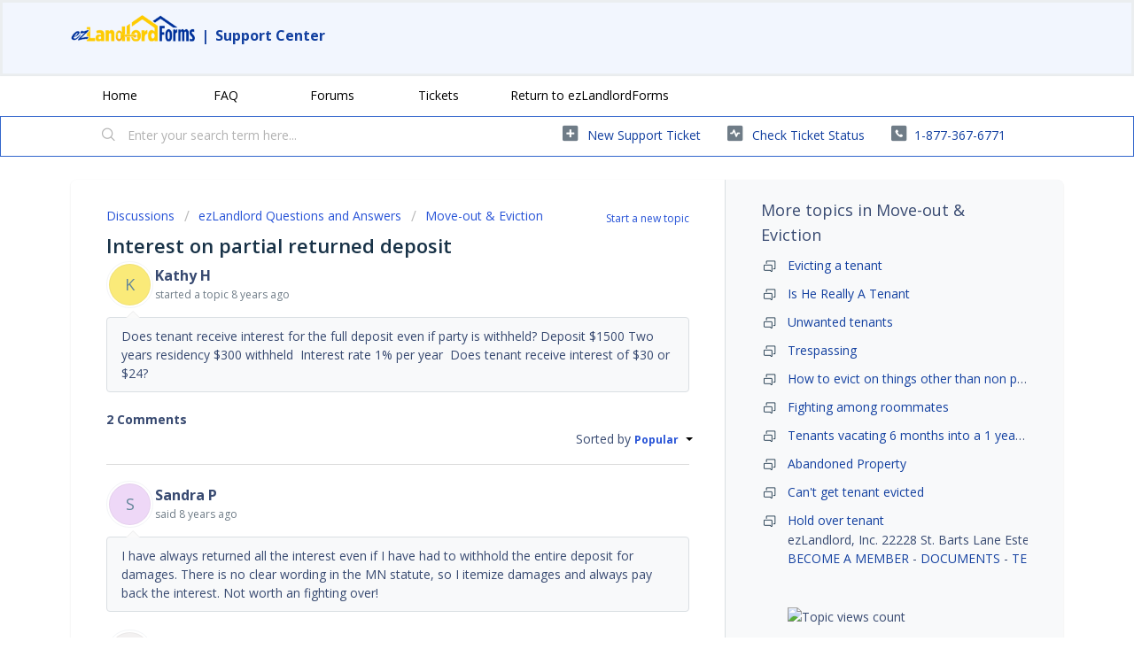

--- FILE ---
content_type: text/css; charset=utf-8
request_url: https://support.ezlandlordforms.com/support/theme.css?v=4&d=1718147987
body_size: 16304
content:
.clearfix{*zoom:1}.clearfix:before,.clearfix:after{display:table;content:""}.clearfix:after{clear:both}.hide-text{font:0/0 a;color:transparent;text-shadow:none;background-color:transparent;border:0}input,select,textarea{font-family:Open Sans,Helvetica,Arial,sans-serif;color:#183247}p{margin:0 0 10.9375px}p small{font-size:12px;color:#6f7c87}p big{font-size:inherit}.ui-widget,.ui-widget input,.ui-widget select,.ui-widget textarea,.ui-widget button{font-family:Open Sans,Helvetica,Arial,sans-serif}.lead,.lead-small,.list-lead{line-height:28.4375px;font-size:18px;font-weight:200;color:inherit;font-family:Open Sans,Helvetica,sans-serif}.lead b,.lead-small b,.list-lead b{font-weight:500}.links-inherit a,.list-lead a{font-size:16px;font-weight:600;letter-spacing:0.2px;font-family:Open Sans,Helvetica,sans-serif;color:#384a71}.links-inherit a:hover,.list-lead a:hover{color:#27344f}.lead-small{font-size:13px}.list-lead{margin:10px 0}.no-results{color:#ccc;font-size:14px}.heading{font-family:Open Sans,Helvetica,sans-serif;font-weight:normal;color:#183247}.light{font-weight:400}h1,h2,h3,h4,h5,h6{margin:0;text-rendering:optimizelegibility}h1 small,h2 small,h3 small,h4 small,h5 small,h6 small{font-weight:normal;color:#6f7c87}h1{font-size:28px;line-height:43.75px}h1 small{font-size:18px}h2{font-size:24px;line-height:26px}h2 small{font-size:16px}h3{font-size:20px;line-height:30.625px}h3 small{font-size:14px}h4,h5,h6{line-height:21.875px}h4{font-size:14px}h4 small{font-size:12px}h5{font-size:12px}h6{font-size:11px;color:#6f7c87;text-transform:uppercase}strong,b{font-weight:700}.page-header{padding-bottom:20.875px;margin:21.875px 0;border-bottom:1px solid #dcdcdc}.page-header h1{line-height:1}.intro{font-weight:200;margin-top:-6px;margin-bottom:0;font-size:14px;line-height:20px;color:#6f7c87}ul,ol{padding:0;margin:5px 0 5px 22px}ul ul,ul ol,ol ol,ol ul{margin-bottom:0}ul{list-style:disc}ol{list-style:decimal}li{line-height:21.875px}ul.unstyled,ol.unstyled{margin-left:0;list-style:none}ul.unstyled li,ol.unstyled li{padding:10px 4px;border-bottom:1px solid #DADFE3}ul.unstyled li a,ol.unstyled li a{font-size:14px;line-height:1.54;color:#183247;font-weight:600}ul.unstyled li a:hover,ol.unstyled li a:hover{color:#2753d7}.profile-edit-form.unstyled li{border-bottom:0;margin:0}dl{margin-bottom:21.875px}dt,dd{line-height:21.875px}dt{font-weight:bold;line-height:20.875px}dd{margin-left:10.9375px}.dl-horizontal dt{float:left;width:120px;clear:left;text-align:right;overflow:hidden;text-overflow:ellipsis;white-space:nowrap}.dl-horizontal dd{margin-left:130px}hr{margin:16.82692px 0;border:0;border-top:1px solid #dcdcdc;border-bottom:1px solid #fff}strong,.strong{font-weight:bold}em{font-style:italic}.muted{color:#6f7c87}abbr[title]{cursor:help;border-bottom:1px dotted #6f7c87}abbr.initialism{font-size:90%;text-transform:uppercase}blockquote{padding:0 0 0 15px;margin:0 0 21.875px;border-left:5px solid #dcdcdc}q:before,q:after,blockquote:before,blockquote:after{content:""}address{display:block;margin-bottom:21.875px;font-style:normal;line-height:21.875px}small{font-size:100%}cite{font-style:normal}.match{background-color:#fdfdb5}html,body{height:100%;width:100%;margin:0;padding:0}body{margin:0;font-family:Open Sans,Helvetica,Arial,sans-serif;font-size:14px;line-height:21.875px;color:#384a71;background-color:#fff;background-image:none;-webkit-font-feature-settings:"locl" 0;-moz-font-feature-settings:"locl" 0;-ms-font-feature-settings:"locl" 0;font-feature-settings:"locl" 0}a,.a-link{color:#1340a0;text-decoration:none}a:hover,.a-link:hover{color:#1340a0;text-decoration:underline}.a-link{cursor:pointer}*{-moz-box-sizing:border-box;-webkit-box-sizing:border-box;box-sizing:border-box}.page{*zoom:1;max-width:1140px;max-width:71.25rem;_width:1140px;padding-left:10px;padding-left:.625rem;padding-right:10px;padding-right:.625rem;margin-left:auto;margin-right:auto;padding-top:10px;padding-bottom:10px;min-height:78%}.page:after{content:"";display:table;clear:both}.main{width:66%;margin:0;border:0;-moz-box-shadow:none;-webkit-box-shadow:none;box-shadow:none;border-radius:6px;border-bottom-right-radius:0;border-top-right-radius:0;float:left;border-right:1px solid #dadfe3;background-color:#fff}.sidebar{width:34%;float:left;-moz-box-shadow:none;-webkit-box-shadow:none;box-shadow:none;border-bottom-left-radius:0;border-top-left-radius:0;background-color:#f8f9fa;margin:0}.fc-portal-solution-home h2,.fc-community-sidebar h2,.fc-solution-home h2,.fc-community-content h2{margin-top:16px}.fc-article-show p{padding-top:4px;color:#384a71}.sidebar #related_articles{display:none}.fc-community-sidebar p.intro,.fc-community-sidebar div a[href*="topics/new"]{display:none}.fc-community-sidebar .no-results a[href*="topics/new"]{display:inline-block;color:#2753d7}.export-custom-select{width:100%}.row-fluid{*zoom:1}.row-fluid:after{content:"";display:table;clear:both}.span1{width:7.22892%;float:left;margin-right:1.20482%;display:inline}.span2{width:15.66265%;float:left;margin-right:1.20482%;display:inline}.span3{width:24.09639%;float:left;margin-right:1.20482%;display:inline}.span4{width:32.53012%;float:left;margin-right:1.20482%;display:inline;margin-bottom:6px}.span5{width:40.96386%;float:left;margin-right:1.20482%;display:inline}.span6{width:49.39759%;float:left;margin-right:1.20482%;display:inline}.span7{width:57.83133%;float:left;margin-right:1.20482%;display:inline}.span8{width:66.26506%;float:left;margin-right:1.20482%;display:inline}.span9{width:74.6988%;float:left;margin-right:1.20482%;display:inline}.span10{width:83.13253%;float:left;margin-right:1.20482%;display:inline}.span11{width:91.56627%;float:left;margin-right:1.20482%;display:inline}.span12{width:100%;float:left;margin-right:1.20482%;display:inline}.omega{float:right;margin-right:0;*margin-left:-10px;display:inline;float:left;margin-right:0;display:inline}form{margin:0 0}fieldset{padding:0;margin:0;border:0}legend{display:block;width:100%;padding:0;margin-bottom:32.8125px;font-size:21px;line-height:43.75px;color:#9aa1a6;border:0;border-bottom:1px solid #e5e5e5}legend small{font-size:16.40625px;color:#6f7c87}label,input,button,select,textarea{font-size:14px;font-weight:normal;line-height:1.2}input,button,select,textarea{font-family:Open Sans,Helvetica,Arial,sans-serif}label{display:block;margin-bottom:5px}select,textarea,input[type="text"],input[type="password"],input[type="datetime"],input[type="datetime-local"],input[type="date"],input[type="month"],input[type="time"],input[type="week"],input[type="number"],input[type="email"],input[type="url"],input[type="search"],input[type="tel"],input[type="color"],.uneditable-input{display:inline-block;padding:4px;margin-bottom:9px;font-size:14px;line-height:21.875px;color:#f8f9fa}select{font-size:12.6px}textarea,input[type="text"],input[type="password"],input[type="datetime"],input[type="datetime-local"],input[type="date"],input[type="month"],input[type="time"],input[type="week"],input[type="number"],input[type="email"],input[type="url"],input[type="search"],input[type="tel"],input[type="color"],.uneditable-input{background-color:#fff;border:1px solid #ccc;border-radius:3px;-moz-box-shadow:inset 0 1px 2px rgba(0,0,0,0.18);-webkit-box-shadow:inset 0 1px 2px rgba(0,0,0,0.18);box-shadow:inset 0 1px 2px rgba(0,0,0,0.18);-moz-transition:border linear 0.2s,box-shadow linear 0.2s;-o-transition:border linear 0.2s,box-shadow linear 0.2s;-webkit-transition:border linear 0.2s,box-shadow linear 0.2s;transition:border linear 0.2s,box-shadow linear 0.2s;height:40px;-moz-box-shadow:none;-webkit-box-shadow:none;box-shadow:none;color:#183247}textarea:focus,input[type="text"]:focus,input[type="password"]:focus,input[type="datetime"]:focus,input[type="datetime-local"]:focus,input[type="date"]:focus,input[type="month"]:focus,input[type="time"]:focus,input[type="week"]:focus,input[type="number"]:focus,input[type="email"]:focus,input[type="url"]:focus,input[type="search"]:focus,input[type="tel"]:focus,input[type="color"]:focus,.uneditable-input:focus{border-color:rgba(131,152,178,0.6);outline:0;outline:thin dotted \9;-moz-box-shadow:0px 0px 5px rgba(131,152,178,0.6);-webkit-box-shadow:0px 0px 5px rgba(131,152,178,0.6);box-shadow:0px 0px 5px rgba(131,152,178,0.6)}.checkbox.nested-child{padding-left:40px}textarea{height:auto}input[type="radio"],input[type="checkbox"]{margin:1px 0;*margin-top:0;line-height:normal;cursor:pointer}input[type="checkbox"]:before{width:12px;height:12px;border-radius:2px;top:-2px;left:0px;position:relative;background-color:#fff;content:'';display:inline-block;visibility:visible;border:1px solid #d3dbda}input[type="checkbox"]:checked:before{width:12px;height:12px;border-radius:2px;top:-2px;left:0px;position:relative;background-color:#02b875;content:'';display:inline-block;visibility:visible;border:1px solid #02b875}input[type="radio"]:checked:before{width:13px;height:13px;border-radius:15px;top:-2px;left:-1px;position:relative;background-color:#fff;content:'';display:inline-block;visibility:visible;border:1px solid #02b875}input[type="radio"]:before{width:13px;height:13px;border-radius:15px;top:-2px;left:-1px;position:relative;background-color:#fff;content:'';display:inline-block;visibility:visible;border:1px solid #DADFE3}input[type="radio"]:checked:after{width:3px;height:3px;border-radius:15px;top:-22px;right:-3px;position:relative;background-color:#02b875;content:'';display:inline-block;visibility:visible;border:2px solid #02b875}input[type="radio"]:after{content:'';display:inline-block;width:7px;height:3px}input[type="submit"],input[type="reset"],input[type="button"],input[type="radio"],input[type="checkbox"]{width:auto}input[type="submit"],input[type="reset"],input[type="button"],a.btn.btn-primary,button.btn-primary,.banner-nav a[href*="/login"],.redactor_btns_box .btn.btn-primary{width:auto;font-family:Open Sans,Helvetica,sans-serif;border-radius:2px;background-color:#36c;border:solid 1px #1f3d7a;background-image:none;font-size:12px;font-weight:600;letter-spacing:1.2px;text-shadow:none;text-transform:uppercase;-moz-box-shadow:none;-webkit-box-shadow:none;box-shadow:none;padding:5px 20px;color:#fff}input[type="submit"]:hover,input[type="reset"]:hover,input[type="button"]:hover,a.btn.btn-primary:hover,button.btn-primary:hover,.banner-nav a[href*="/login"]:hover,.redactor_btns_box .btn.btn-primary:hover{background-color:#4775d1;text-decoration:none;color:#fff}.banner-nav a[href*="/login"]{font-size:14px}.btn-signup{border:solid 1px #DADFE3;background-color:#8398b2;padding:5px 20px;border-radius:2px;text-transform:uppercase;font-family:Open Sans,Helvetica,sans-serif;letter-spacing:1.2;color:#183247}.btn-signup:hover{background-color:#738ba8;text-decoration:none}.btn-small{border-radius:2px;background-color:#8398b2;border:solid 1px #3c4c60;background-image:none;-moz-box-shadow:none;-webkit-box-shadow:none;box-shadow:none;font-family:Open Sans,Helvetica,sans-serif;font-size:12px;font-weight:600;letter-spacing:1.2px;color:#183247;padding:5px 20px;text-transform:uppercase}.btn-small:hover{background-color:#738ba8}.uneditable-textarea{width:auto;height:auto}input[type="file"]{line-height:0}select{height:28px;*margin-top:4px;line-height:28px}.custom-select:focus{outline:0;border-color:rgba(131,152,178,0.6);box-shadow:0px 0px 5px rgba(131,152,178,0.6)}.input-date-field .ui-datepicker-trigger,.support-date-field .ui-datepicker-trigger{top:7px}select{width:220px;border:1px solid #DADFE3;height:40px;color:#183247;background-color:#fff}select[multiple],select[size]{height:auto}select:focus,input[type="file"]:focus,input[type="radio"]:focus,input[type="checkbox"]:focus{outline:thin dotted #333;outline:5px auto -webkit-focus-ring-color;outline-offset:-2px;outline:0;border-color:rgba(131,152,178,0.6);box-shadow:0px 0px 5px rgba(131,152,178,0.6)}.radio,.checkbox{min-height:18px;padding-left:20px}.radio input[type="radio"],.checkbox input[type="checkbox"]{float:left;margin-left:-18px;margin-top:3px}.radio input[type="radio"]:focus:before,.checkbox input[type="checkbox"]:focus:before{border-color:rgba(131,152,178,0.6);-moz-box-shadow:0px 0px 5px #8398b2;-webkit-box-shadow:0px 0px 5px #8398b2;box-shadow:0px 0px 5px #8398b2}.controls>.radio:first-child,.controls>.checkbox:first-child{padding-top:5px}.radio.inline,.checkbox.inline{display:inline-block;padding-top:5px;margin-bottom:0;vertical-align:middle}.radio.inline+.radio.inline,.checkbox.inline+.checkbox.inline{margin-left:10px}.input-mini{width:60px}.input-small{width:90px}.input-medium{width:150px}.input-large{width:210px}.input-xlarge{width:270px}.input-xxlarge{width:530px}input[class*="span"],select[class*="span"],textarea[class*="span"],.uneditable-input[class*="span"],.row-fluid input[class*="span"],.row-fluid select[class*="span"],.row-fluid textarea[class*="span"],.row-fluid .uneditable-input[class*="span"],.add-on[class*="span"]{float:none;margin-left:0}.input-append input[class*="span"],.input-append .uneditable-input[class*="span"],.input-prepend input[class*="span"],.input-prepend .uneditable-input[class*="span"],.row-fluid .input-prepend [class*="span"],.row-fluid .input-append [class*="span"],.add-on[class*="span"]{display:inline-block}input[disabled],select[disabled],textarea[disabled],input[readonly],select[readonly],textarea[readonly]{cursor:not-allowed;background-color:#dcdcdc;border-color:#ddd}input[type="radio"][disabled],input[type="checkbox"][disabled],input[type="radio"][readonly],input[type="checkbox"][readonly]{background-color:transparent}div.error{padding:5px 0 0}.control-group.warning-group>label,.control-group.warning-group .help-block,.control-group.warning-group .help-inline,.control-group.warning-group .error{color:#c09853}.control-group.warning-group .checkbox,.control-group.warning-group .radio,.control-group.warning-group input,.control-group.warning-group select,.control-group.warning-group textarea{color:#c09853;border-color:#c09853}.control-group.warning-group .checkbox:focus,.control-group.warning-group .radio:focus,.control-group.warning-group input:focus,.control-group.warning-group select:focus,.control-group.warning-group textarea:focus{border-color:#a47e3c;-moz-box-shadow:0 0 6px #dbc59e;-webkit-box-shadow:0 0 6px #dbc59e;box-shadow:0 0 6px #dbc59e}.control-group.warning-group .input-prepend .add-on,.control-group.warning-group .input-append .add-on{color:#c09853;background-color:#fcf8e3;border-color:#c09853}.control-group.error-group>label,.control-group.error-group .help-block,.control-group.error-group .help-inline,.control-group.error-group .error{color:#b94a48}.control-group.error-group .checkbox,.control-group.error-group .radio,.control-group.error-group input,.control-group.error-group select,.control-group.error-group textarea{color:#b94a48;border-color:#b94a48}.control-group.error-group .checkbox:focus,.control-group.error-group .radio:focus,.control-group.error-group input:focus,.control-group.error-group select:focus,.control-group.error-group textarea:focus{border-color:#953b39;-moz-box-shadow:0 0 6px #d59392;-webkit-box-shadow:0 0 6px #d59392;box-shadow:0 0 6px #d59392}.control-group.error-group .input-prepend .add-on,.control-group.error-group .input-append .add-on{color:#b94a48;background-color:#f2dede;border-color:#b94a48}.control-group.success-group>label,.control-group.success-group .help-block,.control-group.success-group .help-inline,.control-group.success-group .error{color:#468847}.control-group.success-group .checkbox,.control-group.success-group .radio,.control-group.success-group input,.control-group.success-group select,.control-group.success-group textarea{color:#468847;border-color:#468847}.control-group.success-group .checkbox:focus,.control-group.success-group .radio:focus,.control-group.success-group input:focus,.control-group.success-group select:focus,.control-group.success-group textarea:focus{border-color:#356635;-moz-box-shadow:0 0 6px #7aba7b;-webkit-box-shadow:0 0 6px #7aba7b;box-shadow:0 0 6px #7aba7b}.control-group.success-group .input-prepend .add-on,.control-group.success-group .input-append .add-on{color:#468847;background-color:#dff0d8;border-color:#468847}input:focus:required:invalid,textarea:focus:required:invalid,select:focus:required:invalid{color:#b94a48;border-color:#ee5f5b}input:focus:required:invalid:focus,textarea:focus:required:invalid:focus,select:focus:required:invalid:focus{border-color:#e9322d;-moz-box-shadow:0 0 6px #f8b9b7;-webkit-box-shadow:0 0 6px #f8b9b7;box-shadow:0 0 6px #f8b9b7}.form-actions{margin-top:10.9375px;padding-top:10.9375px;margin-bottom:21.875px;border-top:1px solid #e5e5e5;*zoom:1}.form-actions:before,.form-actions:after{display:table;content:""}.form-actions:after{clear:both}.uneditable-input{overflow:hidden;white-space:nowrap;cursor:not-allowed;background-color:#fff;border-color:#eee;-moz-box-shadow:inset 0 1px 2px rgba(0,0,0,0.025);-webkit-box-shadow:inset 0 1px 2px rgba(0,0,0,0.025);box-shadow:inset 0 1px 2px rgba(0,0,0,0.025)}.placeholder{color:#b2b2b2}input:-moz-placeholder{color:#b2b2b2}input:-ms-input-placeholder{color:#b2b2b2}input::-webkit-input-placeholder{color:#b2b2b2}[type="search"]{-webkit-appearance:textfield}.help-block,.help-inline{color:#f8f9fa}.help-block{display:block;margin-bottom:10.9375px}.help-inline{display:inline-block;*display:inline;*zoom:1;vertical-align:middle;padding-left:5px}.input-prepend,.input-append{margin-bottom:5px}.input-prepend input,.input-prepend select,.input-prepend .uneditable-input,.input-append input,.input-append select,.input-append .uneditable-input{position:relative;margin-bottom:0;*margin-left:0;margin-right:0;vertical-align:middle;border-radius:0 3px 3px 0}.input-prepend input:focus,.input-prepend select:focus,.input-prepend .uneditable-input:focus,.input-append input:focus,.input-append select:focus,.input-append .uneditable-input:focus{z-index:2}.input-prepend .uneditable-input,.input-append .uneditable-input{border-left-color:#ccc}.input-prepend .add-on,.input-append .add-on{display:inline-block;min-width:16px;padding:4px 5px;font-weight:normal;line-height:21.875px;text-align:center;text-shadow:0 1px 0 #fff;vertical-align:middle;border:1px solid #ccc}.input-prepend .add-on,.input-prepend .btn,.input-append .add-on,.input-append .btn{border-radius:0}.input-prepend .active,.input-append .active{background-color:#56fdc0;border-color:#02b875}.input-prepend .add-on,.input-prepend .btn{margin-right:-4px}.input-prepend input,.input-prepend .uneditable-input{border-left-width:0}.input-prepend .add-on:first-child,.input-prepend .btn:first-child{border-right-width:0;border-radius:3px 0 0 3px}.input-append input,.input-append select,.input-append .uneditable-input{border-radius:3px 0 0 3px}.input-append input,.input-append .uneditable-input{border-right-width:0}.input-append .uneditable-input{border-right-color:#ccc;border-left-color:#eee}.input-append .add-on:last-child,.input-append .btn:last-child{border-left-width:0;margin-left:-4px;border-radius:0 3px 3px 0}.input-prepend.input-append input,.input-prepend.input-append select,.input-prepend.input-append .uneditable-input{border-radius:0}.input-prepend.input-append .add-on:first-child,.input-prepend.input-append .btn:first-child{margin-right:-1px;border-radius:3px 0 0 3px}.input-prepend.input-append .add-on:last-child,.input-prepend.input-append .btn:last-child{margin-left:-1px;border-radius:0 3px 3px 0}.search-query{padding-right:14px;padding:4px \9;padding-left:14px;padding-left:4px \9;margin-bottom:0;border-radius:14px}.form-search input,.form-search textarea,.form-search select,.form-search .help-inline,.form-search .uneditable-input,.form-search .input-prepend,.form-search .input-append,.form-inline input,.form-inline textarea,.form-inline select,.form-inline .help-inline,.form-inline .uneditable-input,.form-inline .input-prepend,.form-inline .input-append,.form-portal input,.form-portal textarea,.form-portal select,.form-portal .help-inline,.form-portal .uneditable-input,.form-portal .input-prepend,.form-portal .input-append{display:inline-block;*display:inline;*zoom:1}.form-search .hide,.form-inline .hide,.form-portal .hide{display:none}.form-portal{margin-top:10px}.form-search label,.form-inline label{display:inline-block}.form-search .input-append,.form-inline .input-append,.form-search .input-prepend,.form-inline .input-prepend{margin-bottom:0}.form-search .radio,.form-search .checkbox,.form-inline .radio,.form-inline .checkbox{padding-left:0;margin-bottom:0;vertical-align:middle}.form-search .radio input[type="radio"],.form-search .checkbox input[type="checkbox"],.form-inline .radio input[type="radio"],.form-inline .checkbox input[type="checkbox"]{float:left;margin-right:3px;margin-left:0}.control-group{margin-bottom:16px}legend+.control-group{margin-top:21.875px;-webkit-margin-top-collapse:separate}input.special{border-radius:6px;border-color:#8c8c8c;font-size:16px;margin-bottom:0;margin-right:0;padding:6px 10px;-moz-box-shadow:none;-webkit-box-shadow:none;box-shadow:none}label.required:after{content:"*";color:#d00;font-size:16.8px;font-weight:bold;position:relative;top:4px;margin-left:5px}.ticket-form .nested_field .level_2,.ticket-form .nested_field .level_3,.ticket-form .control-tabbed-border,.form-portal .nested_field .level_2,.form-portal .nested_field .level_3,.form-portal .control-tabbed-border,.edit_helpdesk_ticket .nested_field .level_2,.edit_helpdesk_ticket .nested_field .level_3,.edit_helpdesk_ticket .control-tabbed-border{display:none;border-left:1px dotted #333;padding-left:15px;padding-top:15px}.company_container{border-left:1px dotted #333;margin-bottom:5px}.company_label{padding:0px 0px 21px 18px;margin-top:17px}.company_div{padding-top:20px}.cc-emails{*zoom:1;margin-top:6px}.cc-emails:before,.cc-emails:after{display:table;content:""}.cc-emails:after{clear:both}.cc-emails .cc-label,.cc-emails input[type=text]{float:left}.cc-emails .cc-label{width:10%;border:1px solid #ccc;border-right:0;border-top-left-radius:3px;border-bottom-left-radius:3px;background-color:#f8f8f8;height:30.875px;min-width:16px;padding:4px 5px;font-weight:normal;line-height:21.875px;text-align:center;text-shadow:0 1px 0 #fff;vertical-align:middle}.cc-emails input[type=text]{width:90%;border-radius:0 3px 3px 0;border-left-width:0}.cc-emails .select2-container{width:90%}.cc-emails .select2-container .select2-choices{border-left-color:#efefef;border-top-left-radius:0;border-bottom-left-radius:0}.cc-emails .select2-input{height:26px}.cc-emails .select2-search-field input{height:26px}.cc-emails .select2-search-choice-close::after{top:-2px}.attachments-form{margin-top:5px;*zoom:1}.attachments-form:before,.attachments-form:after{display:table;content:""}.attachments-form:after{clear:both}.ticket-sidebar select,.ticket-sidebar textarea,.ticket-sidebar input[type="text"],.ticket-sidebar input[type="password"],.ticket-sidebar input[type="datetime"],.ticket-sidebar input[type="datetime-local"],.ticket-sidebar input[type="date"],.ticket-sidebar input[type="month"],.ticket-sidebar input[type="time"],.ticket-sidebar input[type="week"],.ticket-sidebar input[type="number"],.ticket-sidebar input[type="email"],.ticket-sidebar input[type="url"],.ticket-sidebar input[type="search"],.ticket-sidebar input[type="tel"],.ticket-sidebar input[type="color"],.ticket-sidebar .uneditable-input{width:100%}#errorExplanation h2,#errorExplanation p,.errorExplanation h2,.errorExplanation p{display:none}#errorExplanation ul,.errorExplanation ul{margin-bottom:0}#error_explanation h2,#error_explanation p,.error_explanation h2,.error_explanation p{display:none}#error_explanation ul,.error_explanation ul{margin-bottom:0}.select2-container .select2-choice{height:40px}.select2-container .select2-choice .select2-chosen{padding:6px}.select2-container .select2-choice abbr:after{top:7px}.select2-container .select2-choice .select2-arrow b:after{top:18px}#vote-feedback-form-link{color:#2753d7}.form-portal .control-group{margin-bottom:21.875px;*zoom:1}.form-portal .control-group:before,.form-portal .control-group:after{display:table;content:""}.form-portal .control-group:after{clear:both}.form-portal .control-label{float:left;width:140px;padding-top:4px}.form-portal .control-label a[data-toggle='tooltip'],.form-portal label.checkbox a[data-toggle='tooltip']{margin-left:4px}.form-portal .controls{*display:inline-block;*padding-left:20px;margin-left:160px;*margin-left:0}.form-portal .controls:first-child{*padding-left:160px}.form-portal .controls .disabled-field{padding-top:4px}.form-portal .help-block{margin-top:10.9375px;margin-bottom:0}.form-portal .form-actions{padding-left:160px}input,textarea{width:210px}@media (max-width: 45em){.form-portal .form-actions{padding-left:0}.form-portal .control-label{float:none;width:auto;padding-top:0}.form-portal .controls{margin-left:0}input,textarea{width:100%;max-width:100%}input.span1,textarea.span1{width:100%}input.span2,textarea.span2{width:100%}input.span3,textarea.span3{width:100%}input.span4,textarea.span4{width:100%}input.span5,textarea.span5{width:100%}input.span6,textarea.span6{width:100%}input.span7,textarea.span7{width:100%}input.span8,textarea.span8{width:100%}input.span9,textarea.span9{width:100%}input.span10,textarea.span10{width:100%}input.span11,textarea.span11{width:100%}input.span12,textarea.span12{width:100%}textarea{height:auto}}.controls .dateClear{top:2px;position:absolute;right:9px;padding:5px;cursor:pointer}.controls .dateClear .ficon-cross:before{font-size:1.2em;color:#999999}.company_form_date+.dateClear{right:25px}.support-date-field input.date{width:100%}.support-date-field .dateClear{top:3px;position:absolute;right:9px;padding:5px;cursor:pointer}.support-date-field .dateClear .ficon-cross:before{font-size:1.2em;color:#999999}.form-portal .checkbox input[type="checkbox"],.ticket-form-sidebar .checkbox input[type="checkbox"]{margin-top:0px}.form-portal .checkbox input[type="checkbox"]:focus:before,.form-portal .checkbox input[type="checkbox"]:before,.ticket-form-sidebar .checkbox input[type="checkbox"]:focus:before,.ticket-form-sidebar .checkbox input[type="checkbox"]:before{top:2px}.form-portal .checkbox.required input[type="checkbox"],.ticket-form-sidebar .checkbox.required input[type="checkbox"]{margin-top:2px}.login-form .checkbox input[type="checkbox"]:before{top:-1px}.profile-edit-form .checkbox input[type="checkbox"]{margin-left:0px;margin-top:1px}.profile-edit-form .checkbox input[type="checkbox"]+label{margin-left:5px}.btn{display:inline-block;*display:inline;*zoom:1;padding:5px 15px;margin-bottom:0;font-size:14px;line-height:18px;*line-height:18px;color:#183247;text-align:center;text-shadow:0 1px 1px rgba(255,255,255,0.75);vertical-align:middle;cursor:pointer;position:relative;z-index:1;background-color:#8398b2;border:1px solid #3c4c60;*border:0;border-bottom-color:#465870;border-radius:6px;*margin-left:.3em;-moz-box-shadow:inset 0 1px 0 rgba(255,255,255,0.2),0 1px 2px rgba(0,0,0,0.05);-webkit-box-shadow:inset 0 1px 0 rgba(255,255,255,0.2),0 1px 2px rgba(0,0,0,0.05);box-shadow:inset 0 1px 0 rgba(255,255,255,0.2),0 1px 2px rgba(0,0,0,0.05)}.btn:first-child{*margin-left:0}.btn:hover{color:#183247;text-decoration:none;background-color:#738ba8;-moz-transition:background-position .1s linear;-o-transition:background-position .1s linear;-webkit-transition:background-position .1s linear;transition:background-position .1s linear}.btn:focus{outline:thin dotted #333;outline:5px auto -webkit-focus-ring-color;outline-offset:-2px}.btn.active,.btn:active{background-color:#f3f5f7;background-image:none;outline:0;color:#183247}.btn.disabled,.btn[disabled]{cursor:default;background-color:#e6e6e6;background-image:none;filter:progid:DXImageTransform.Microsoft.Alpha(Opacity=65);opacity:.65;-moz-box-shadow:none;-webkit-box-shadow:none;box-shadow:none}.btn{border-radius:2px;background-color:#8398b2;border:solid 1px #3c4c60;background-image:none;-moz-box-shadow:none;-webkit-box-shadow:none;box-shadow:none;font-family:Open Sans,Helvetica,sans-serif;font-size:12px;font-weight:600;letter-spacing:1.2px;color:#183247;padding:5px 20px;text-transform:uppercase}.btn:hover{background-color:#738ba8}.redactor_btns_box .btn{border-radius:2px;background-color:#8398b2;border:solid 1px #59718f;background-image:none;-moz-box-shadow:none;-webkit-box-shadow:none;box-shadow:none;font-family:Open Sans,Helvetica,sans-serif;font-size:12px;font-weight:600;letter-spacing:1.2px;color:#183247;padding:5px 20px;text-transform:uppercase;margin-left:10px}.redactor_btns_box .btn:hover{background-color:#738ba8}.btn-large{padding:9px 14px;font-size:16px;line-height:normal;border-radius:5px}.btn-large [class^="icon-"]{margin-top:1px}.btn-small{padding:3px 16px;font-size:12px;line-height:20.875px;border-radius:4px}.btn-small [class^="icon-"]{margin-top:-1px}.list-lead .btn-small{border-radius:2px;background-color:#fff;border:solid 1px #DADFE3;-moz-box-shadow:none;-webkit-box-shadow:none;box-shadow:none;background-image:none;font-family:Open Sans,Helvetica,sans-serif;font-size:12px;font-weight:600;letter-spacing:0.5px;color:#183247}.list-lead .btn-small:hover{background-color:#f3f5f7;color:#183247}.btn-mini{padding:2px 6px;font-size:12px;line-height:19.875px}.btn-mini [class^="icon-"]{margin-right:-3px;margin-left:-3px}.btn-quoted{padding:0 7px 0 8px;font-size:12px;line-height:0.8;height:17px;font-weight:bold;letter-spacing:0.1em;border-radius:3px}.btn-quoted:before{content:"..."}.btn.default-pic{padding:6px 6px 6px 8px}.dropdown-toggle.btn{padding:6px}.btn-icon{padding:3px 6px}#datepicker input[type="text"]{height:40px;-moz-box-shadow:none;-webkit-box-shadow:none;box-shadow:none;color:#183247}.btn-primary,.btn-primary:hover{color:#fff;text-shadow:0 -1px 0 rgba(0,0,0,0.25)}.btn-primary.active{color:rgba(255,255,255,0.75)}.btn-danger,.btn-danger:hover{color:#9aa1a6;text-shadow:0 1px 1px rgba(255,255,255,0.75)}.btn-danger.active{color:rgba(255,255,255,0.75)}.btn-primary{background-color:#3162c4;background-image:-moz-linear-gradient(top, #36c, #2e5cb8);background-image:-ms-linear-gradient(top, #36c, #2e5cb8);background-image:-webkit-gradient(linear, 0 0, 0 100%, from(#36c), to(#2e5cb8));background-image:-webkit-linear-gradient(top, #36c, #2e5cb8);background-image:-o-linear-gradient(top, #36c, #2e5cb8);background-image:linear-gradient(to bottom, #3366cc,#2e5cb8);background-repeat:repeat-x;filter:progid:DXImageTransform.Microsoft.gradient(startColorstr='#3264c8', endColorstr='#2d5ab4', GradientType=0);border-color:#2e5cb8 #2e5cb8 #1f3d7a;border-color:rgba(0,0,0,0.1) rgba(0,0,0,0.1) rgba(0,0,0,0.25);*background-color:#2e5cb8;filter:progid:DXImageTransform.Microsoft.gradient(enabled=false)}.btn-primary:hover,.btn-primary:active,.btn-primary.active,.btn-primary.disabled,.btn-primary[disabled]{background-color:#2e5cb8;*background-color:#2952a3}.btn-primary:active,.btn-primary.active{background-color:#24478f \9}.btn-danger{background-color:#c54130;background-image:-moz-linear-gradient(top, #d34836, #b03626);background-image:-ms-linear-gradient(top, #d34836, #b03626);background-image:-webkit-gradient(linear, 0 0, 0 100%, from(#d34836), to(#b03626));background-image:-webkit-linear-gradient(top, #d34836, #b03626);background-image:-o-linear-gradient(top, #d34836, #b03626);background-image:linear-gradient(to bottom, #d34836,#b03626);background-repeat:repeat-x;filter:progid:DXImageTransform.Microsoft.gradient(startColorstr='#d24432', endColorstr='#ab3526', GradientType=0);border-color:#b03626 #b03626 #712319;border-color:rgba(0,0,0,0.1) rgba(0,0,0,0.1) rgba(0,0,0,0.25);*background-color:#b03626;filter:progid:DXImageTransform.Microsoft.gradient(enabled=false)}.btn-danger:hover,.btn-danger:active,.btn-danger.active,.btn-danger.disabled,.btn-danger[disabled]{background-color:#b03626;*background-color:#9b3022}.btn-danger:active,.btn-danger.active{background-color:#86291d \9}button.btn,input[type="submit"].btn{*padding-top:2px;*padding-bottom:2px}button.btn::-moz-focus-inner,input[type="submit"].btn::-moz-focus-inner{padding:0;border:0}button.btn.btn-large,input[type="submit"].btn.btn-large{*padding-top:7px;*padding-bottom:7px}button.btn.btn-small,input[type="submit"].btn.btn-small{*padding-top:3px;*padding-bottom:3px;border-radius:2px;background-color:#8398b2;border:solid 1px #3c4c60;background-image:none;-moz-box-shadow:none;-webkit-box-shadow:none;box-shadow:none;font-family:Open Sans,Helvetica,sans-serif;font-size:12px;font-weight:600;letter-spacing:1.2px;color:#183247;padding:5px 20px;text-transform:uppercase}button.btn.btn-small:hover,input[type="submit"].btn.btn-small:hover{background-color:#738ba8}button.btn.btn-primary,input[type="submit"].btn.btn-primary{width:auto;font-family:Open Sans,Helvetica,sans-serif;border-radius:2px;background-color:#36c;border:solid 1px #1f3d7a;background-image:none;font-size:12px;font-weight:600;letter-spacing:1.2px;text-shadow:none;text-transform:uppercase;-moz-box-shadow:none;-webkit-box-shadow:none;box-shadow:none;padding:5px 20px;color:#fff}button.btn.btn-primary:hover,input[type="submit"].btn.btn-primary:hover{background-color:#4775d1;text-decoration:none}button.btn.btn-mini,input[type="submit"].btn.btn-mini{*padding-top:1px;*padding-bottom:1px}button.btn.btn-primary.pull-right{margin:0}.btn-google{background-color:#4285f4;color:#fff;text-shadow:none}.btn-facebook{background-color:#3b5998;color:#fff;text-shadow:none}.btn-twitter{background-color:#24a9e6;color:#fff;text-shadow:none}.btn-group{position:relative;*zoom:1;*margin-left:.3em}.btn-group:before,.btn-group:after{display:table;content:""}.btn-group:after{clear:both}.btn-group:first-child{*margin-left:0}.btn-group+.btn-group{margin-left:5px}.btn-toolbar{margin-top:10.9375px;margin-bottom:10.9375px}.btn-toolbar .btn-group{display:inline-block;*display:inline;*zoom:1}.btn-group>.btn{position:relative;float:left;margin-left:-1px;border-radius:0}.btn-group>.btn:first-child{margin-left:0;border-top-left-radius:4px;border-bottom-left-radius:4px}.btn-group>.btn:last-child,.btn-group>.dropdown-toggle{border-top-right-radius:4px;border-bottom-right-radius:4px}.btn-group>.btn.large:first-child{margin-left:0;border-top-left-radius:6px;border-bottom-left-radius:6px}.btn-group>.btn.large:last-child,.btn-group>.large.dropdown-toggle{border-top-right-radius:6px;border-bottom-right-radius:6px}.btn-group>.btn:hover,.btn-group>.btn:focus,.btn-group>.btn:active,.btn-group>.btn.active{z-index:2}.btn-group .dropdown-toggle:active,.btn-group.open .dropdown-toggle{outline:0}.btn-group>.dropdown-toggle{padding-left:8px;padding-right:8px;-moz-box-shadow:inset 1px 0 0 rgba(255,255,255,0.125),inset 0 1px 0 rgba(255,255,255,0.2),0 1px 2px rgba(0,0,0,0.05);-webkit-box-shadow:inset 1px 0 0 rgba(255,255,255,0.125),inset 0 1px 0 rgba(255,255,255,0.2),0 1px 2px rgba(0,0,0,0.05);box-shadow:inset 1px 0 0 rgba(255,255,255,0.125),inset 0 1px 0 rgba(255,255,255,0.2),0 1px 2px rgba(0,0,0,0.05);*padding-top:4px;*padding-bottom:4px}.btn-group>.btn-mini.dropdown-toggle{padding-left:5px;padding-right:5px}.btn-group>.btn-small.dropdown-toggle{*padding-top:4px;*padding-bottom:4px}.btn-group>.btn-large.dropdown-toggle{padding-left:12px;padding-right:12px}.btn-group.open .dropdown-toggle{background-image:none;-moz-box-shadow:inset 0 2px 4px rgba(0,0,0,0.15),0 1px 2px rgba(0,0,0,0.05);-webkit-box-shadow:inset 0 2px 4px rgba(0,0,0,0.15),0 1px 2px rgba(0,0,0,0.05);box-shadow:inset 0 2px 4px rgba(0,0,0,0.15),0 1px 2px rgba(0,0,0,0.05)}.btn-group.open .btn.dropdown-toggle{background-color:#738ba8}.btn-group.open .btn-primary.dropdown-toggle{background-color:#2e5cb8}.btn .caret{margin-top:7px;margin-left:0;color:#183247}.btn:hover .caret,.open.btn-group .caret{filter:progid:DXImageTransform.Microsoft.Alpha(Opacity=10000);opacity:100}.btn-mini .caret{margin-top:5px}.btn-small .caret{margin-top:6px}.btn-large .caret{margin-top:6px;border-left-width:5px;border-right-width:5px;border-top-width:5px}.dropup .btn-large .caret{border-bottom:5px solid #183247;border-top:0}.dynamic-icon-sprite,.dynamic-icon-article-dark,.dynamic-icon-article,.dynamic-icon-cog-dark,.dynamic-icon-cog-drop-dark,.dynamic-icon-cog-drop-light,.dynamic-icon-cog-light,.dynamic-icon-dd-tick-dark,.dynamic-icon-dd-tick-light,.dynamic-icon-nav-contact-dark,.dynamic-icon-nav-contact,.dynamic-icon-nav-menu-dark,.dynamic-icon-nav-menu,.dynamic-icon-nav-newticket-dark,.dynamic-icon-nav-newticket,.dynamic-icon-nav-status-dark,.dynamic-icon-nav-status,.dynamic-icon-search-dark,.dynamic-icon-search,.page-tabs .mobile-icon-nav-menu:before,.mobile-icon-search:before,.mobile-icon-nav-contact:before,.mobile-icon-nav-newticket:before,.mobile-icon-nav-status:before{background-image:url(https://assets2.freshdesk.com/assets/cdn-ignored/sprites/portal/dynamic-icon-s85b95186ce-e274bd42cd0ad6ac0c46c7e2bfa705d4b97c6bd0b9c736e0da2d31ffca7d3a09.png);background-repeat:no-repeat}.dynamic-icon-article-dark{background-position:0 0;height:26px;width:29px}.dynamic-icon-article{background-position:0 -26px;height:27px;width:29px}.dynamic-icon-cog-dark{background-position:0 -53px;height:15px;width:15px}.dynamic-icon-cog-drop-dark{background-position:0 -68px;height:15px;width:22px}.dynamic-icon-cog-drop-light{background-position:0 -83px;height:15px;width:22px}.dynamic-icon-cog-light{background-position:0 -98px;height:15px;width:15px}.dynamic-icon-dd-tick-dark{background-position:0 -113px;height:20px;width:20px}.dynamic-icon-dd-tick-light{background-position:0 -133px;height:20px;width:20px}.dynamic-icon-nav-contact-dark{background-position:0 -153px;height:22px;width:22px}.dynamic-icon-nav-contact{background-position:0 -175px;height:22px;width:22px}.dynamic-icon-nav-menu-dark{background-position:0 -197px;height:22px;width:22px}.dynamic-icon-nav-menu{background-position:0 -219px;height:22px;width:22px}.dynamic-icon-nav-newticket-dark{background-position:0 -241px;height:22px;width:22px}.dynamic-icon-nav-newticket{background-position:0 -263px;height:22px;width:22px}.dynamic-icon-nav-status-dark{background-position:0 -285px;height:22px;width:22px}.dynamic-icon-nav-status{background-position:0 -307px;height:22px;width:22px}.dynamic-icon-search-dark{background-position:0 -329px;height:20px;width:20px}.dynamic-icon-search{background-position:0 -349px;height:20px;width:20px}.nav{margin-left:0;margin-bottom:21.875px;list-style:none}.nav>li>a{display:block}.nav>li>a:hover{text-decoration:none;background-color:#f3f3f3}.nav>.pull-right{float:right}.nav .nav-header{display:block;padding:3px 15px;font-size:11px;font-weight:bold;line-height:21.875px;color:#6f7c87;text-shadow:0 1px 0 rgba(255,255,255,0.5);text-transform:uppercase}.nav li+.nav-header{margin-top:9px}.nav-list{padding-left:15px;padding-right:15px;margin-bottom:0}.nav-list>li>a,.nav-list .nav-header{margin-left:-15px;margin-right:-15px;text-shadow:0 1px 0 rgba(255,255,255,0.5)}.nav-list>li>a{padding:3px 15px}.nav-list>.active>a,.nav-list>.active>a:hover{color:#fff;text-shadow:0 -1px 0 rgba(0,0,0,0.2);background-color:#1340a0}.nav-list [class^="icon-"]{margin-right:2px}.nav-list .divider{*width:100%;height:1px;margin:9.9375px 1px;*margin:-5px 0 5px;overflow:hidden;background-color:#e5e5e5;border-bottom:1px solid #fff}.nav-tabs,.nav-pills{*zoom:1}.nav-tabs:before,.nav-tabs:after,.nav-pills:before,.nav-pills:after{display:table;content:""}.nav-tabs:after,.nav-pills:after{clear:both}.nav-tabs>li,.nav-pills>li{float:left}.nav-tabs>li>a,.nav-pills>li>a{padding-right:12px;padding-left:12px;margin-right:2px;line-height:14px}.nav-tabs{border-bottom:1px solid #ddd}.nav-tabs>li{margin-bottom:-1px}.nav-tabs>li>a{padding-top:8px;padding-bottom:8px;line-height:21.875px;border:1px solid transparent;border-radius:4px 4px 0 0}.nav-tabs>li>a:hover{border-color:#dcdcdc #dcdcdc #ddd}.nav-tabs>.active>a,.nav-tabs>.active>a:hover{color:#f8f9fa;background-color:#fff;border:1px solid #ddd;border-bottom-color:transparent;cursor:default}.nav-pills>li>a{margin-top:2px;margin-bottom:2px;border-radius:5px;padding:6px 12px;margin-left:10px;border:solid 1px #fff}.nav-pills>li>a:hover{border-radius:2px;background-color:#f3f5f7;border:solid 1px #ebeef0;-moz-box-shadow:none;-webkit-box-shadow:none;box-shadow:none;color:#183247}.nav-pills>.active>a,.nav-pills>.active>a:hover{border-radius:2px;background-color:#f3f5f7;border:solid 1px #ebeef0;-moz-box-shadow:none;-webkit-box-shadow:none;box-shadow:none;color:#183247}.nav-stacked>li{float:none}.nav-stacked>li>a{margin-right:0}.nav-tabs.nav-stacked{border-bottom:0}.nav-tabs.nav-stacked>li>a{border:1px solid #ddd;border-radius:0}.nav-tabs.nav-stacked>li:first-child>a{border-radius:4px 4px 0 0}.nav-tabs.nav-stacked>li:last-child>a{border-radius:0 0 4px 4px}.nav-tabs.nav-stacked>li>a:hover{border-color:#ddd;z-index:2}.nav-pills.nav-stacked>li>a{margin-bottom:3px}.nav-pills.nav-stacked>li:last-child>a{margin-bottom:1px}.nav-tabs .dropdown-menu{border-radius:0 0 5px 5px}.nav-pills .dropdown-menu{border-radius:4px}.nav-tabs .dropdown-toggle .caret,.nav-pills .dropdown-toggle .caret{border-top-color:#1340a0;border-bottom-color:#1340a0;margin-top:6px}.nav-tabs .dropdown-toggle:hover .caret,.nav-pills .dropdown-toggle:hover .caret{border-top-color:#1340a0;border-bottom-color:#1340a0}.nav-tabs .active .dropdown-toggle .caret,.nav-pills .active .dropdown-toggle .caret{border-top-color:#9aa1a6;border-bottom-color:#9aa1a6}.nav>.dropdown.active>a:hover{color:#183247;cursor:pointer}.nav-tabs .open .dropdown-toggle,.nav-pills .open .dropdown-toggle,.nav>li.dropdown.open.active>a:hover{color:#fff;background-color:#6f7c87;border-color:#6f7c87}.nav li.dropdown.open .caret,.nav li.dropdown.open.active .caret,.nav li.dropdown.open a:hover .caret{border-top-color:#fff;border-bottom-color:#fff;filter:progid:DXImageTransform.Microsoft.Alpha(Opacity=10000);opacity:100}.tabs-stacked .open>a:hover{border-color:#6f7c87}.tabbable{*zoom:1}.tabbable:before,.tabbable:after{display:table;content:""}.tabbable:after{clear:both}.tab-content{overflow:auto}.tabs-below>.nav-tabs,.tabs-right>.nav-tabs,.tabs-left>.nav-tabs{border-bottom:0}.tab-content>.tab-pane,.pill-content>.pill-pane{display:none}.tab-content>.active,.pill-content>.active{display:block}.tabs-below>.nav-tabs{border-top:1px solid #ddd}.tabs-below>.nav-tabs>li{margin-top:-1px;margin-bottom:0}.tabs-below>.nav-tabs>li>a{border-radius:0 0 4px 4px}.tabs-below>.nav-tabs>li>a:hover{border-bottom-color:transparent;border-top-color:#ddd}.tabs-below>.nav-tabs>.active>a,.tabs-below>.nav-tabs>.active>a:hover{border-color:transparent #ddd #ddd #ddd}.tabs-left>.nav-tabs>li,.tabs-right>.nav-tabs>li{float:none}.tabs-left>.nav-tabs>li>a,.tabs-right>.nav-tabs>li>a{min-width:74px;margin-right:0;margin-bottom:3px}.tabs-left>.nav-tabs{float:left;margin-right:19px;border-right:1px solid #ddd}.tabs-left>.nav-tabs>li>a{margin-right:-1px;border-radius:4px 0 0 4px}.tabs-left>.nav-tabs>li>a:hover{border-color:#dcdcdc #ddd #dcdcdc #dcdcdc}.tabs-left>.nav-tabs .active>a,.tabs-left>.nav-tabs .active>a:hover{border-color:#ddd transparent #ddd #ddd;*border-right-color:#fff}.tabs-right>.nav-tabs{float:right;margin-left:19px;border-left:1px solid #ddd}.tabs-right>.nav-tabs>li>a{margin-left:-1px;border-radius:0 4px 4px 0}.tabs-right>.nav-tabs>li>a:hover{border-color:#dcdcdc #dcdcdc #dcdcdc #ddd}.tabs-right>.nav-tabs .active>a,.tabs-right>.nav-tabs .active>a:hover{border-color:#ddd #ddd #ddd transparent;*border-left-color:#fff}.nav-filter{margin-bottom:13px;margin-top:10px}table{max-width:100%;background-color:transparent;border-collapse:collapse;border-spacing:0}.table{width:100%;margin-bottom:21.875px}.table th,.table td{padding:8px;line-height:21.875px;vertical-align:top;border-top:1px solid #eee}.table th.text-right,.table td.text-right{text-align:right}.table th{font-weight:bold}.table thead th{vertical-align:bottom}.table caption+thead tr:first-child th,.table caption+thead tr:first-child td,.table colgroup+thead tr:first-child th,.table colgroup+thead tr:first-child td,.table thead:first-child tr:first-child th,.table thead:first-child tr:first-child td{border-top:0}.table tbody+tbody{border-top:2px solid #eee}table [class*=span],.row-fluid table [class*=span]{display:table-cell;float:none;margin-left:0}.table tbody tr.success td{background-color:#dff0d8}.table tbody tr.error td{background-color:#f2dede}.table tbody tr.warning td{background-color:#fcf8e3}.table tbody tr.info td{background-color:#d9edf7}.table-hover tbody tr.success:hover td{background-color:#d0e9c6}.table-hover tbody tr.error:hover td{background-color:#ebcccc}.table-hover tbody tr.warning:hover td{background-color:#faf2cc}.table-hover tbody tr.info:hover td{background-color:#c4e3f3}.breadcrumb{margin:20px 0 10px 0}.breadcrumb .divider{padding:0 5px;color:#6f7c87}.breadcrumb a{margin-right:7px;font-size:14px;color:#2753d7}.breadcrumb a:hover{color:#384a71;text-decoration:inherit}.breadcrumb a:before,.breadcrumb span:before{content:"/";margin-right:10px;color:#bbbbbb;font-size:16px;font-weight:200;position:relative;top:1px}.breadcrumb a:before:hover{text-decoration:none}.breadcrumb a:first-child:before{content:none}.breadcrumb span{color:#888}.close{float:right;font-size:20px;font-weight:bold;line-height:21.875px;color:#183247;text-shadow:0 1px 0 #fff;filter:progid:DXImageTransform.Microsoft.Alpha(Opacity=2000);opacity:20}.close:hover{color:#183247;text-decoration:none;cursor:pointer;filter:progid:DXImageTransform.Microsoft.Alpha(Opacity=4000);opacity:40}button.close{padding:0;cursor:pointer;background:transparent;border:0;-webkit-appearance:none}.alert,.errorExplanation{padding:8px 35px 8px 14px;margin-bottom:21.875px;text-shadow:0 1px 0 rgba(255,255,255,0.5);background-color:#fcf8e3;border:1px solid #fbeed5;border-radius:4px;color:#183247;font-weight:600}.alert,.error_explanation{padding:8px 35px 8px 14px;margin-bottom:21.875px;text-shadow:0 1px 0 rgba(255,255,255,0.5);background-color:#fcf8e3;border:1px solid #fbeed5;border-radius:4px;color:#183247;font-weight:600}.alert-heading{color:inherit}.alert-page{margin:10px 0 0}.errorExplanation h2{font-size:1em}.error_explanation h2{font-size:1em}.alert .close{position:relative;top:-2px;right:-21px;line-height:18px}.alert-success,.alert-notice{background-color:#dff0d8;border-color:#d6e9c6;color:#468847}.alert-danger,.alert-error,.errorExplanation{background-color:#f2dede;border-color:#eed3d7;color:#b94a48}.error_explanation{background-color:#f2dede;border-color:#eed3d7;color:#b94a48}.alert-info{background-color:#d9edf7;border-color:#bce8f1;color:#3a87ad}.errorExplanation.alert-danger-dark{background-color:#B56463;border-color:#9B4A49;color:#FFF}.error_explanation.alert-danger-dark{background-color:#B56463;border-color:#9B4A49;color:#FFF}.errorExplanation.credentialError ul{list-style:none;text-align:center;text-shadow:none}.error_explanation.credentialError ul{list-style:none;text-align:center;text-shadow:none}.alert-block{padding-top:14px;padding-bottom:14px}.alert-block>p,.alert-block>ul{margin-bottom:0}.alert-block p+p{margin-top:5px}.alert-solid{text-align:center;margin:0;border-radius:0}.alert-ticket-status{margin-top:10px;margin-bottom:10px;color:#333;font-size:15px;font-weight:300}.alert-ticket-status a{color:#2753d7;font-weight:400}.alert-assume-agent{padding:8px 0px 8px 0px;margin-bottom:10px;text-shadow:0 1px 0 rgba(255,255,255,0.5);background-color:#FCF8E3;color:#82683C;font-size:13px}.alert-assume-agent a{color:#2753d7}.alert-assume-agent .ficon-unverified{color:#ffb50f;padding:0 5px}.alert-invalid{text-decoration:line-through;color:#888;background:transparent;border:0;padding-left:0}.alert-invalid-text{color:#b94a48;float:right}.alert-invalid-attach-text{color:#b94a48}.alert-with-close{position:relative;margin-top:10px;margin-bottom:0px}.alert-with-close a.close{position:absolute;top:8px;right:20px;line-height:18px}.alert-with-close a.close::before{content:"\00d7";font-size:18px;font-weight:bold;color:#888}.no-padding{padding:0 20px 0 10px}.banner{text-align:left;background-color:#f2f6fe;padding:10px 0;color:#6f7c87;border-bottom-width:0;border-top-left-radius:0;border-top-right-radius:0;-moz-box-shadow:none;-webkit-box-shadow:none;box-shadow:none;*zoom:1;border:1px solid #ebeef0;text-shadow:none}.banner:before,.banner:after{display:table;content:""}.banner:after{clear:both}.banner a{color:#2753d7;font-size:14px}.banner a:hover{color:#2753d7}.banner .banner-title{width:74.6988%;float:left;margin-right:1.20482%;display:inline;width:60%}.banner .banner-nav{width:24.09639%;float:right;margin-right:0;*margin-left:-10px;display:inline;margin-top:6px;width:38%}.banner .banner-nav .welcome{display:block}.banner nav{text-align:right}.banner-title .heading{color:#6f7c87;font-size:20px;font-weight:normal}.banner-nav{font-size:14px;line-height:1.3em;color:#f2f6fe}.banner-nav .welcome{display:inline-block;color:#6f7c87;font-size:14px;margin-top:-20px;padding-bottom:10px}.banner-nav a{color:#2753d7}.banner-nav a:hover{color:#2753d7;text-decoration:underline}.banner-nav a:after{content:'|';padding:0 0 0 12px;color:#DADFE3;display:inline-block}.banner-nav b:last-child a:last-child:after{content:''}.banner-nav a[href*="/login"]:after{content:'';padding-left:0}.banner-nav a[href*="/login"]:hover{text-decoration:none}.banner-nav a[href*="/login"] b{font-size:12px;font-weight:600;letter-spacing:0.5px;color:#fff}.banner-nav a[href*="/signup"]{border:solid 1px #3c4c60;background-color:#8398b2;padding:5px 20px;border-radius:2px;text-transform:uppercase;font-family:Open Sans,Helvetica,sans-serif;letter-spacing:1.2;color:#183247}.banner-nav a[href*="/signup"]:after{content:'';padding-left:0}.banner-nav a[href*="/signup"] b{font-size:12px;font-weight:600;letter-spacing:0.5px}.banner-nav a[href*="/signup"]:hover{background-color:#738ba8;text-decoration:none}.banner-nav .banner-language-selector{background-color:none;cursor:pointer;padding:0;margin-left:10px;border-radius:0;border:0;margin:7px}.banner-nav .banner-language-selector .language-options{list-style:none;margin-left:0px;margin:0}.banner-nav .banner-language-selector .language-options .dropdown-toggle{font-size:14px;color:#6f7c87}.banner-nav .banner-language-selector .language-options .dropdown-toggle .caret{border-top-color:#6f7c87}.banner-nav .banner-language-selector .language-options .dropdown-menu{background-color:#fff;min-width:0px;right:-13px;top:35px;text-align:left}.banner-nav .banner-language-selector .language-options .dropdown-menu a{color:#183247;text-shadow:none;background:#fff;border:0;font-size:12px;font-family:Open Sans,Helvetica,Arial,sans-serif;text-transform:capitalize;font-weight:normal;letter-spacing:0.2px;padding:2px 20px}.banner-nav .banner-language-selector .language-options .dropdown-menu a:hover{background-color:#f3f5f7}.banner-nav .banner-language-selector .language-options .dropdown-menu a:after{content:''}.banner-nav .banner-language-selector .language-options .dropdown-menu a.active{font-weight:500}.banner-nav .banner-language-selector .language-options .dropdown-menu a .icon-dd-tick-dark{position:absolute;left:2px}.banner-nav .banner-language-selector .language-options .dropdown-menu a .ficon-eye-disabled{position:absolute;float:right;right:0}.banner-nav .banner-language-selector .language-options .dropdown-menu a .ficon-eye-disabled:before{padding:0 10px}.page-tabs{*zoom:1;background-color:#fff;color:#000;line-height:35px;min-height:17px;border-radius:0;-moz-box-shadow:0 1px 2px 0 rgba(63,63,68,0.15);-webkit-box-shadow:0 1px 2px 0 rgba(63,63,68,0.15);box-shadow:0 1px 2px 0 rgba(63,63,68,0.15);border:0 !important}.page-tabs:before,.page-tabs:after{display:table;content:""}.page-tabs:after{clear:both}.page-tabs,.page-tabs .nav-link a{border:1px solid rgba(0,0,0,0.2)}.page-tabs .nav-link{margin:-2px 0 0 0}.page-tabs .nav-link a{float:left;border-width:0 1px 0 0;text-align:center;margin:0 30px 0 0;padding:6px;color:inherit;min-width:80px;font-size:14px;border:0;min-width:90px}.page-tabs .nav-link a:first-child{border-bottom-left-radius:0}.page-tabs .nav-link a.active{text-decoration:none;background:transparent;border-top:3px solid #36c;padding:3px 6px 6px 6px;font-weight:600}.page-tabs .nav-link a:hover{text-decoration:none;background:transparent;border-top:3px solid rgba(51,102,204,0.3);padding:3px 6px 6px 6px;font-weight:600}.page-tabs .mobile-icon-nav-menu:before{content:"";background-position:0 -197px;height:22px;width:22px;display:inline-block;vertical-align:middle;*vertical-align:auto;*zoom:1;*display:inline;vertical-align:text-top}.logo,.portal-logo{display:inline;float:left;margin:-3px 10px 0 -5px;text-align:center;width:auto}.portal-img{display:table-cell;vertical-align:middle;height:50px}.portal-img *{vertical-align:middle}.footer{background-color:#384a71;padding:20px 30px;border:0;color:#fff;*zoom:1;margin:0;border-radius:0}.footer:after{content:"";display:table;clear:both}.footer a{color:#fff;margin:0 10px}.footer a:hover{color:inherit}.footer-links a{filter:progid:DXImageTransform.Microsoft.Alpha(enabled=false);opacity:1}.footer-links a:hover{filter:progid:DXImageTransform.Microsoft.Alpha(enabled=false);opacity:1}.footer-links a:before{content:"-";position:absolute;margin-left:-15px;opacity:0.5}.footer-links a:first-child{margin:0 10px 0 0}.footer-links a:first-child:before{content:none}.footer-links a:last-child{margin-right:0}.copyright{padding:8px;text-align:center;color:#fff;font-size:12px;letter-spacing:0.2px;border-radius:0;border:0;background:#303f60}.copyright a{color:rgba(255,255,255,0.5);padding-right:4px}@media (min-width: 45em){.footer-links .privacy-link{float:right;margin-left:25px}.footer-links .cookie-link{float:right}.footer-links .cookie-link:before{content:""}}@media (max-width: 45em){.portal-img{display:block;height:auto}.portal-img img{max-width:80%}.banner{border-top-left-radius:0;border-top-right-radius:0;border:0;box-shadow:none;text-align:center;display:table;width:100%;padding:0;border-bottom:1px solid #DADFE3}.banner a{float:left}.banner .banner-wrapper{height:143px;display:table-cell;vertical-align:middle}.banner .banner-language-selector{position:relative;top:4px}.banner .banner-language-selector .dropdown-menu a{background-color:transparent;border:0}.banner .banner-title,.banner .banner-nav{float:none;width:auto;margin-right:auto;text-align:center;width:100%;display:block;clear:both;color:#183247}.banner .banner-title .heading{max-width:275px;margin:0 auto;float:left}.banner .banner-nav{margin-top:11px;color:#f2f6fe}.banner .banner-nav .welcome{display:block;margin-bottom:11px;overflow:hidden;text-overflow:ellipsis;white-space:nowrap;text-align:left;padding-top:12px;padding-left:10px;margin:5px 0px}.banner .banner-nav a{border-radius:4px;padding:1px 10px;padding-bottom:3px;border:1px solid #DADFE3;margin-left:7px;font-size:12px}.banner .banner-nav a:after{content:'';padding:0}.banner .banner-nav a[href*="/login"],.banner .banner-nav a[href*="/signup"]{padding:5px 20px}.banner-language-selector{color:#fff}.page-tabs{padding:0;text-align:right;cursor:pointer;position:relative;z-index:2;border-width:1px 0;-moz-box-shadow:0 3px 4px 0 #eee;-webkit-box-shadow:0 3px 4px 0 #eee;box-shadow:0 3px 4px 0 #eee}.page-tabs,.page-tabs .nav-link a:first-child{border-bottom-left-radius:0;border-bottom-right-radius:0}.page-tabs .mobile-icon-nav-menu{z-index:3;padding:6px;padding-left:6px;display:inline-block}.page-tabs .mobile-icon-nav-menu:hover{text-decoration:none}.page-tabs .mobile-icon-nav-menu:before{display:inline-block;vertical-align:middle;*vertical-align:auto;*zoom:1;*display:inline;background:none;font-size:20px;color:#6f7c87;content:"\f2ba"}.page-tabs .nav-link{display:none;margin-top:10px;margin:0;position:absolute;width:100%;margin-top:12px;-moz-box-shadow:0 1px 2px 0 rgba(63,63,68,0.15);-webkit-box-shadow:0 1px 2px 0 rgba(63,63,68,0.15);box-shadow:0 1px 2px 0 rgba(63,63,68,0.15);margin-left:-10px;background-color:#fff}.page-tabs .nav-link,.page-tabs .nav-link a.active,.page-tabs .nav-link a:hover{background-color:#fff}.page-tabs .nav-link a{float:none;font-weight:normal;border-width:1px 0 0 0;display:block;min-width:auto;text-align:left;background:#fff;color:#183247;margin:0;padding:3px 16px;border-bottom:solid 1px rgba(24,50,71,0.17);font-size:16px}.page-tabs .nav-link a:last-child{padding-bottom:0}.page-tabs .nav-link a:hover,.page-tabs .nav-link a.active{padding:3px 16px;background:#DADFE3;border-top:0px}.logo,.portal-logo{display:block;float:none;margin:0 auto;text-align:center}.footer{margin-top:0;padding:1em .5em}.footer a{padding-left:10px;padding:0 10px;margin-right:4px;margin-left:4px;line-height:24px;display:inline-block;margin-bottom:10px}.footer a,.footer a:hover{color:#384a71}.footer .footer-links a{color:#fff}.footer-links{text-align:center}.footer-links a:before{content:none}}.help-center{z-index:3;background-color:#f2f6fe;border:0;color:#183247;*zoom:1;border-radius:6px;border-bottom:1px solid #DADFE3}.help-center:before,.help-center:after{display:table;content:""}.help-center:after{clear:both}.help-center-sc{background-color:#fff;border:solid 1px #36c;border-radius:0;padding:2px 0}.help-center-sc .hc-search{width:50%;border-right:0}.help-center-sc .hc-search .hc-search-input{width:88%;float:right}.help-center-sc .hc-search .hc-search-input input.special{padding:0 0 3px 0}.help-center-sc .hc-search .hc-search-button{position:absolute;width:4%;float:left;margin-left:32px}.help-center-sc .hc-search .hc-search-button .btn-primary{background-color:white}.help-center-sc .hc-nav{width:50%;margin:0;float:right}.help-center-sc .hc-nav .sub-nav{float:right}.help-center-sc .hc-nav .sub-nav div{float:left;clear:right;padding-left:12px}.help-center-sc .hc-nav .sub-nav div a{margin-right:15px}.help-center{padding:15px 0 15px 20px;margin-bottom:26px}.hc-search{position:relative}.hc-search h2{margin-bottom:20px}.help-center .hc-search-form{padding:0;border-radius:4px;width:80%;background:transparent;padding:0;border:1px solid #DADFE3}.help-center .hc-search-form:focus-within{border:1px solid #8398b2;box-shadow:0px 0px 5px rgba(131,152,178,0.6)}.hc-search-form{*zoom:1}.hc-search-form:after{content:"";display:table;clear:both}.hc-search-form.active{-moz-box-shadow:#aaa 0 6px 10px;-webkit-box-shadow:#aaa 0 6px 10px;box-shadow:#aaa 0 6px 10px;border-radius:6px 6px 0 0}.hc-search-input{position:relative}.hc-search-input input,.hc-search-button .btn{height:40px}.hc-search-input input{width:100%}.hc-search-button .btn{width:100%;text-transform:uppercase;padding:5px}.hc-nav nav{*zoom:1}.hc-nav nav:before,.hc-nav nav:after{display:table;content:""}.hc-nav nav:after{clear:both}.new-ticket,.check-status{font-weight:bold}.new-ticket,.check-status,.contact-info{padding:3px 8px 3px 2px;float:left;margin-right:15px}.new-ticket:before,.check-status:before,.contact-info:before{content:"";display:inline-block;vertical-align:middle;*vertical-align:auto;*zoom:1;*display:inline;margin-right:5px;border-radius:2em;margin-top:-1px;background-color:#ccdcfb}.new-ticket:hover,.check-status:hover,.contact-info:hover{text-decoration:none}.mobile-icon-search:before{content:"";background-position:0 -349px;height:20px;width:20px;display:inline-block;vertical-align:middle;*vertical-align:auto;*zoom:1;*display:inline;vertical-align:text-top}.mobile-icon-nav-contact:before{content:"";background-position:0 -153px;height:22px;width:22px;display:inline-block;vertical-align:middle;*vertical-align:auto;*zoom:1;*display:inline;vertical-align:text-top}.mobile-icon-nav-newticket:before{content:"";background-position:0 -241px;height:22px;width:22px;display:inline-block;vertical-align:middle;*vertical-align:auto;*zoom:1;*display:inline;vertical-align:text-top}.mobile-icon-nav-status:before{content:"";background-position:0 -285px;height:22px;width:22px;display:inline-block;vertical-align:middle;*vertical-align:auto;*zoom:1;*display:inline;vertical-align:text-top}.hc-search-input{width:90%;float:left}.hc-search-input input.special{padding:6px 13px;-moz-box-shadow:none;-webkit-box-shadow:none;box-shadow:none;font-size:14px;border:0;color:#183247;border-radius:4px;border-top-right-radius:0;border-bottom-right-radius:0}.hc-search-button{position:relative;width:10%;float:left}.hc-search-button:focus{outline:0;box-shadow:0px 0px 5px rgba(131,152,178,0.6)}.hc-search-button .btn{background-color:#fff;-moz-box-shadow:none;-webkit-box-shadow:none;box-shadow:none;background-image:none;border:0;padding:10px 16px 7px 0;border-radius:4px;border-top-left-radius:0;border-bottom-left-radius:0}.hc-search-button .btn:hover{text-shadow:none;background-color:#fff}.hc-search-button .btn:focus{outline:0;box-shadow:0px 0px 5px rgba(131,152,178,0.6)}.hc-search-button .btn .hide-in-mobile{display:none;text-shadow:none}.hc-search-button .btn .hide-tablet{display:block}.hc-search-button .btn.btn-primary{border:0;width:100%;padding:0;background-color:white}.hc-search-button .btn.btn-primary:hover{background-color:white}.hc-search{width:68%;padding-right:2%;border-right:1px solid #ccdcfb}.hc-nav{display:block;width:100%;margin:12px 0 6px 0;padding:0}.hc-nav a{display:inline-block;vertical-align:middle;*vertical-align:auto;*zoom:1;*display:inline;font-size:14px;color:#1340a0;font-weight:normal;padding:6px 0;margin-right:30px;background:none;border:0;text-transform:capitalize}.hc-nav a span{display:inline-block;vertical-align:middle;*vertical-align:auto;*zoom:1;*display:inline}.hc-nav a span:hover{color:#1340a0;text-decoration:underline}.hc-nav a[href*="/login"],.hc-nav a[href*="/signup"]{margin-right:0;font-family:Open Sans,Helvetica,Arial,sans-serif;color:#2753d7;font-weight:600;margin:0 2px;letter-spacing:0.5px}.hc-nav a[href*="/login"]:hover,.hc-nav a[href*="/signup"]:hover{background-color:transparent;color:#1340a0}.hc-search,.hc-nav{display:inline-block;vertical-align:middle;border:0}.ui-state-focus{color:#183247}@media (max-width: 45em){.help-center,.help-center-sc{border:0;padding:0;background-color:transparent;position:absolute;width:85%;margin:0;z-index:3;margin-top:-66px}.help-center .page,.help-center-sc .page{padding:0}.help-center-sc{margin-left:12px;margin-top:-56px}.hc-search{width:57.83133%;float:left;margin-right:1.20482%}.hc-nav{width:40.96386%;float:right;margin-right:0}.help-center .hc-search-form{background-color:transparent;border:0;padding:0;border-radius:0px}.help-center .hc-search{position:absolute;border-right:0;width:50%;background-color:#f8f9fa;margin-top:2px;border:1px solid #ebeef0;border-radius:4px}.help-center .hc-nav{float:right}.help-center .hc-search-input{width:100%}.help-center .hc-search-input input{width:100%;padding-right:15px;border-radius:0;background:transparent}.help-center .hc-search-button{width:30px;position:absolute;right:0px;top:0;height:40px}.help-center .hc-search-button .btn-primary{height:40px;border:0;margin:0;-moz-box-shadow:none;-webkit-box-shadow:none;box-shadow:none;background:transparent}.help-center .mobile-icon-search{display:none}.hc-search-button .btn{font-size:12px}.onfocus-hide{opacity:0;display:none}.onfocus-mobile-button{border-color:rgba(131,152,178,0.8);outline:0;outline:thin dotted 9;-moz-box-shadow:inset 0 1px 1px rgba(131,152,178,0.075);-webkit-box-shadow:inset 0 1px 1px rgba(131,152,178,0.075);box-shadow:inset 0 1px 1px rgba(131,152,178,0.075)}.hc-search,.onfocus-mobile{-moz-transition:width .2s ease;-o-transition:width .2s ease;-webkit-transition:width .2s ease;transition:width .2s ease}.hc-nav{opacity:1;-moz-transition:opacity 1s ease-in-out;-o-transition:opacity 1s ease-in-out;-webkit-transition:opacity 1s ease-in-out;transition:opacity 1s ease-in-out;width:48%}.hc-nav nav span{display:none}.hc-nav nav a{text-align:center;padding:0;width:20%;display:inline-block;margin-right:16px}.help-center-sc .hc-search{position:absolute;border-right:0;width:50%;background-color:#f8f9fa;margin-top:2px;border:1px solid #ebeef0;border-radius:4px;margin:0;padding:0;margin-top:2px}.help-center-sc .hc-search .hc-search-input{width:95%}.help-center-sc .hc-search input{padding:6px 12px;background:transparent}.help-center-sc .hc-search .hc-search-button{position:absolute;width:20%;float:right;right:0px;background:transparent}.help-center-sc .hc-search .hc-search-button .btn{padding:10px 0 7px 0;background-color:#f8f9fa;padding:0;padding-left:0}.help-center-sc .hc-nav{width:48%;margin:0;float:right;margin-top:10px}.help-center-sc .hc-nav .sub-nav{float:none}.help-center-sc .hc-nav .sub-nav div{padding-left:6px;float:none}.onfocus-mobile{width:95% !important}.ficon-create-ticket-new:before,.mobile-icon-nav-newticket.new-ticket:before,.ficon-ticket-status-new:before,.mobile-icon-nav-status.check-status:before{width:20px}.new-ticket,.check-status,.contact-info{margin-right:0}.new-ticket:before,.check-status:before,.contact-info:before{margin-right:0px;border-radius:0;margin-top:0px;background-color:transparent}}@media (min-width: 721px) and (max-width: 960px){.help-center-sc .hc-search{width:35%}.help-center-sc .hc-search .hc-search-input input.special{padding:0 0px 3px 25px}.help-center-sc .hc-nav{width:65%}.help-center-sc .hc-nav nav div{padding-left:6px}}.attach-link-wrap{position:relative;cursor:pointer}.attach-link-wrap .attach-link-file,.attach-link-wrap input[type="file"]{filter:progid:DXImageTransform.Microsoft.Alpha(Opacity=0);opacity:0;position:absolute;top:0;left:0;height:26px;z-index:99999;width:100%;cursor:pointer}.attach-link-wrap .attach-link-file{width:20px}.content,.content-form,.content-light{margin-top:0px;-moz-box-shadow:none;-webkit-box-shadow:none;box-shadow:none;position:relative;padding:10px 40px;background-color:#fff}.sidebar{background-color:#f8f9fa}.cs-s{border-top:0}.cs-s h3{font-size:18px;border-bottom:solid 1px #8398b2;border-top:0;width:100%}.cs-s h3 a{color:#9aa1a6}.cs-s h3 a:hover{color:#7f888e}.ellipsis a{font-size:14px;line-height:1.6}.fc-solution-category h2,.fc-discussion-category h2{font-weight:400;border-bottom:1px solid #8398b2}.fc-community-content .start-topic{margin-top:-25px}.fc-forum-list .list-lead{font-weight:600}div#related_articles{margin-top:20px}.see-more{font-size:13px;color:#2753d7;padding-left:30px}.help-text,.p-info,.info-text,.list-noinfo,.description-text{font-size:12px;line-height:1.9;color:#6f7c87}.item-count{font-size:16px;color:#9aa1a6;font-weight:normal;font-family:Open Sans,Helvetica,Arial,sans-serif}#topic-vote-up-button:nth-child(3):before{color:#384a71}.p-content{background-color:#f8f9fa;border-radius:4px;-moz-box-shadow:none;-webkit-box-shadow:none;box-shadow:none;border:solid 1px #DADFE3;padding:10px 16px}.p-content hr{margin-left:-1em;margin-right:-1em}.p-content a{color:#2753d7}.p-content form a.btn{color:#183247}.comment-by-agent .p-content{background-color:#f8f9fa;border-radius:4px;-moz-box-shadow:none;-webkit-box-shadow:none;box-shadow:none;border:solid 1px #DADFE3;padding:10px 16px}.c-list{border-bottom:1px solid #f3f3f3}.c-row{border-top:1px solid #f3f3f3}.uv-row{border-bottom:1px solid #f3f3f3}hr.content-divider{margin-left:-2em;margin-right:-2em}.fc-new-ticket{border-right:1px solid #DADFE3}.fc-new-ticket h3{font-size:18px;font-weight:600;margin:16px 0 26px 0}@media (min-width: 60em){.c-wrapper.no-form-selected{background-color:#fff}.c-wrapper.no-form-selected .fc-new-ticket{border-right:none}.c-wrapper.no-form-selected .sidebar{display:none}}.ticket-search h4{font-size:18px;font-weight:600;margin:16px 0}.recaptcha_input_area input{height:auto}.fc-new-topic{border-right:1px solid #DADFE3}.fc-new-topic h3{margin:20px 0}.fc-new-topic input{height:auto}.fc-new-topic .clearfix{display:none}.fc-new-topic #attachment-type{margin:0;padding:0}@media (max-width: 45em){body{font-size:13px;line-height:20.3125px}p{margin:0 0 10.15625px}p small{font-size:11px}.lead,.lead-small,.list-lead{line-height:26.40625px}.lead-small{font-size:14px}h1{font-size:26px;line-height:40.625px}h1 small{font-size:18px}h2{font-size:18px;line-height:32.5px}h2 small{font-size:16px}h3{font-size:18px;line-height:28.4375px}h3 small{font-size:13px}h4,h5,h6{line-height:20.3125px}h4{font-size:13px}h4 small{font-size:11px}h5{font-size:11px}h6{font-size:10px}.page-header{padding-bottom:19.3125px;margin:20.3125px 0}ul,ol{padding:0;margin:0 0 10.15625px 15px}li{line-height:20.3125px}dl{margin-bottom:20.3125px}dt,dd{line-height:20.3125px}dt{line-height:19.3125px}dd{margin-left:10.15625px}hr{margin:15.625px 0}blockquote{margin:0 0 20.3125px}blockquote p{font-size:16px;font-weight:300;line-height:25.39063px}blockquote small{line-height:20.3125px}.rounded-6{border-radius:0}.show-in-mobile,.hide-tablet{display:block}.hide-in-mobile{display:none}address{margin-bottom:20.3125px;line-height:20.3125px}.min-height-on-desktop{min-height:auto}.ui-datepicker.ui-widget-content{width:auto !important;left:25px !important;right:25px !important}.c-ticket-row .label{float:none}.agent-details{padding:1em;margin-top:-1em;margin-left:-1em;margin-right:-1em;border-top-left-radius:none;border-top-right-radius:none}.ticket-brief{padding-top:5px}.btn-signup,.btn-newticket,.btn-login{width:100%}.btn-login{float:none;margin-top:4px;margin-bottom:4px}.login-form{max-width:none}.login-form button[type="submit"]{width:100%;margin:15px 0}.login-form button[type="button"]{width:100%;margin-bottom:10px}.alt-login-button{border-left:0;padding-left:0;-moz-box-shadow:none;-webkit-box-shadow:none;box-shadow:none}a.btn-signup{width:100%}section#signup-container p.info-text{width:100%}.alt-login-button{width:100%;padding:0;float:none;padding-top:16px}.alt-login-button a.btn{display:inline-block;background-color:#fff;border:1px solid #DADFE3;color:#183247;width:30%;font-size:13px;font-weight:normal;text-transform:none;padding:22px 4px 22px;text-align:center;margin-right:10px;box-shadow:0 1px 2px 0 rgba(0,0,0,0.04);text-align:center}.alt-login-button a.btn:hover{color:#183247}.alt-login-button a.btn:last-child{margin-right:0}.alt-login-button a.btn:before{display:block;padding-bottom:16px;margin:0 auto;width:24px;height:22px;font-size:30px}.alt-login-button a.btn.btn-google{background-color:#fff;padding-left:4px}.alt-login-button a.btn.btn-google:before{color:#d34836;margin:0 auto;background-size:55px 55px;background-position:52% 62%}.alt-login-button a.btn.btn-twitter{background-color:#fff}.alt-login-button a.btn.btn-twitter:before{color:#24a9e6}.alt-login-button a.btn.btn-facebook{background-color:#fff}.alt-login-button a.btn.btn-facebook:before{color:#3b5998}.freshid_login .alt-login-button{min-height:auto}.ui-datepicker .ui-datepicker-header{padding:0}.ui-datepicker .ui-datepicker-month,.ui-datepicker .ui-datepicker-year{height:auto}.show_results{color:#2753d7}.login-form,.alt-login-button{width:auto;float:none;border:0;padding:0}.page-stamp{display:none}.span1,.span2,.span3,.span4,.span5,.span6,.span7,.span8,.span9,.span10,.span11,.span12{float:none;width:auto;margin-right:auto;display:block}.page{padding:10px}.page.no-header-tabs{min-height:66px}.label{border-radius:3px}.modal{position:absolute;top:10px;left:10px;right:10px;width:auto !important;margin-left:0 !important}.modal.fade.in{top:10px;margin-top:0;border-top-left-radius:6px}.modal-body{padding:20px 20px 30px;height:auto;max-height:none}.modal-header h3{min-height:45px;line-height:2.1em}.modal-header .close,.modal-header .close:focus,.modal-header .close:hover{left:auto;background:none;-moz-box-shadow:none;-webkit-box-shadow:none;box-shadow:none;font-size:18px;font-weight:bold;padding:0;height:50px;width:50px;right:0;top:92%;left:40%;background:#183247;border-radius:50px;color:#fff}.modal-header .close:before{content:none;background:none;width:0;height:0}.modal-footer{padding-bottom:50px}.modal-footer .btn:first-child{display:none}.modal-footer .btn.btn-primary{width:100%}#export-modal .close{top:96%}.modal-backdrop{background-color:rgba(24,50,71,0.5)}.pagination li:first-child a,.pagination li:last-child a,.pagination .active a .pagination li:first-child span,.pagination li:last-child span{display:block}.ellipsis{white-space:initial}.c-row .help-text{margin-left:76px}.c-row.c-article-row .description-text,.c-row.c-article-row .help-text{margin-left:36px;font-size:13px}.c-row.c-ticket-row .description-text,.c-row.c-ticket-row .help-text{margin-left:46px;font-size:13px}input#post-submit-button{padding:5px 10px}input[type="checkbox"]:before{top:0px;left:-1px}.signup-wrapper{-moz-box-shadow:none;-webkit-box-shadow:none;box-shadow:none;width:100% !important}.toolbar-actions{margin-top:3px;margin-bottom:15px}.toolbar-actions,.topic-list .topic-labels{float:none}#topic-toolbar .btn{padding-left:10px;padding-right:10px}.cs-s{margin:0.5em 0}.cs-s h3{border-top-width:4px}.content,.content-form,.content-light{margin-top:0;padding:1em}.user-comment .user-pic-thumb{clear:right}hr.content-divider{margin-left:0;margin-right:0}.main,.sidebar{padding:10px 16px !important}}@media (min-width: 45em){.ui-datepicker.ui-datepicker-multi{width:auto}.ui-datepicker-multi .ui-datepicker-group{float:left}.ui-datepicker-multi .ui-datepicker-group table{width:95%;margin:0 auto .4em}.ui-datepicker-multi-2 .ui-datepicker-group{width:50%}.ui-datepicker-multi-3 .ui-datepicker-group{width:33.3%}.ui-datepicker-multi-4 .ui-datepicker-group{width:25%}.ui-datepicker-multi .ui-datepicker-group-last .ui-datepicker-header{border-left-width:0}.ui-datepicker-multi .ui-datepicker-group-middle .ui-datepicker-header{border-left-width:0}.ui-datepicker-multi .ui-datepicker-buttonpane{clear:left}.ui-datepicker-row-break{clear:both;width:100%;font-size:0em}.cs-g{width:48.14815%;float:left;margin-right:3.7037%;width:46%;margin-bottom:10px;margin-right:4.7037%;clear:left}.cs-g:nth-child(even){width:48.14815%;float:right;margin-right:0;clear:right;width:46%;margin-bottom:10px;float:left}.cs-g-3{width:30%;float:left;margin-right:5%}.cs-g-3:nth-child(3n+3){width:30%;float:right;margin-right:0}.cs-g-3:nth-child(3n+1){clear:left}}@media (max-width: 60em){#new_topic .related-topics{overflow:scroll;height:100%}#new_topic .title{padding:10px 0 5px 0}#new_topic .topic-title{font-size:14px}.modal{top:12%;margin-top:0}.modal.fade.in{top:10%}.c-wrapper{-moz-box-shadow:none;-webkit-box-shadow:none;box-shadow:none;border-radius:0;border:0}.main,.sidebar{float:none;width:auto;margin-right:auto;border:1px solid #DADFE3;-moz-box-shadow:0 1px 2px 0 rgba(63,63,68,0.15);-webkit-box-shadow:0 1px 2px 0 rgba(63,63,68,0.15);box-shadow:0 1px 2px 0 rgba(63,63,68,0.15);border-radius:6px;background:#fff;padding:16px 26px}.main{margin-bottom:20px}.signup-wrapper{width:80%}}@media (min-width: 721px) and (max-width: 960px){#login-container{min-height:340px}#login-container .login-form{padding-right:20px;float:none}.alt-login-button{float:left;margin-top:18px;border:none;padding-left:0}}@media (min-width: 60em){.min-height-on-desktop{min-height:630px}.ui-datepicker select.ui-datepicker-month,.ui-datepicker select.ui-datepicker-year{height:auto}.sidebar .cs-g{float:none;width:auto;margin-right:auto}.sidebar .cs-g-3{float:none;width:auto;margin-right:auto}.sidebar .cs-g-3 a{font-size:14px;font-weight:400}.help-text a{font-size:13px;font-weight:400;color:#2753d7}}.bg-0{background-color:#cdebc4;box-shadow:inset 0 0 0 1px rgba(0,0,0,0.04);color:rgba(0,0,0,0.3)}.bg-1{background-color:#ffc2c6;box-shadow:inset 0 0 0 1px rgba(0,0,0,0.04);color:rgba(0,0,0,0.3)}.bg-2{background-color:#eed8f7;box-shadow:inset 0 0 0 1px rgba(0,0,0,0.04);color:rgba(0,0,0,0.3)}.bg-3{background-color:#ffd8c2;box-shadow:inset 0 0 0 1px rgba(0,0,0,0.04);color:rgba(0,0,0,0.3)}.bg-4{background-color:#d1e4ff;box-shadow:inset 0 0 0 1px rgba(0,0,0,0.04);color:rgba(0,0,0,0.3)}.bg-5{background-color:#dbd6f5;box-shadow:inset 0 0 0 1px rgba(0,0,0,0.04);color:rgba(0,0,0,0.3)}.bg-6{background-color:#f3f1f1;box-shadow:inset 0 0 0 1px rgba(0,0,0,0.04);color:rgba(0,0,0,0.3)}.bg-7{background-color:#ffc2c6;box-shadow:inset 0 0 0 1px rgba(0,0,0,0.04);color:rgba(0,0,0,0.3)}.bg-8{background-color:#faea79;box-shadow:inset 0 0 0 1px rgba(0,0,0,0.04);color:rgba(0,0,0,0.3)}.bg-9{background-color:#d1e4ff;box-shadow:inset 0 0 0 1px rgba(0,0,0,0.04);color:rgba(0,0,0,0.3)}div.avatar-text{color:#fff;text-transform:uppercase;-moz-user-select:-moz-none;-ms-user-select:none;-webkit-user-select:none;user-select:none;cursor:default;text-align:center}div.thumb{border-radius:10%;width:47px;height:47px;line-height:47px;font-size:18px;font-weight:200;color:#638699}div.medium{border-radius:10%;width:127px;height:127px;line-height:127px;font-size:60px;font-weight:100;text-align:right;padding:25px 20px 0 0;-moz-box-sizing:border-box;-webkit-box-sizing:border-box;box-sizing:border-box;color:rgba(255,255,255,0.6);text-shadow:0 0 8px #fff}div.small{border-radius:10%;width:25px;height:25px;line-height:25px;font-size:14px;font-weight:400}.circle{border-radius:50% !important}.circle img{border-radius:50% !important}img.preview_pic{margin-left:0}img.thumb{width:40px;height:40px}img.medium{width:127px;height:127px}img.small{width:25px;height:25px}.recaptcha-frame{border:none;overflow:auto;max-width:350px;max-height:500px}#attachment-type{padding:10px 12px 0px}#attachment-type .add_attachment{color:#1272de;overflow:hidden;position:relative;text-overflow:ellipsis;white-space:nowrap;width:120px;z-index:1}#attachment-type a{color:#049cdb !important;cursor:pointer !important;text-decoration:none}#attachment-type .attachments-list-wrap{position:relative}#attachment-type .attachments-list-wrap .attachments-list-form{word-break:break-all}#attachment-type .attachments-list-wrap .attachments-list-form .item{font-size:13px;color:#555}#attachment-type .attachments-list-wrap .attachments-list-form .item>span:first-child{text-overflow:ellipsis;overflow:hidden;white-space:nowrap;width:175px;display:inline-block}#attachment-type .attachments-list-wrap .attachments-list-form .item .attachment-close{position:relative;top:-7px}#attachment-type .attachments-list-wrap .multiple-file-names-wrap{position:relative;box-sizing:border-box;padding-bottom:10px;padding-right:20px}#attachment-type .attachments-list-wrap .multiple-file-names-wrap .attachment-close{position:absolute;left:0px;top:0}#attachment-type .attachments-list-wrap .multiple-file-names-wrap .multiple-file-names{border-left:1px #bbb solid;margin-left:20px;padding:0px 0px 0px 10px;font-size:13px;color:#555}#attachment-type .hidden_upload input[type="file"]{cursor:pointer;height:25px;opacity:0;position:relative;right:0;top:-30px;width:100px;font-size:0;z-index:1}#attachment-type .attachments-wrap .attachment-close::before{color:#666;content:"×";font-size:20px;font-weight:bold}#attachment-type .attachments-wrap .attachment-close{display:inline-block;margin-right:10px;vertical-align:middle}#attachment-type a{color:#000;text-decoration:none}#attachment-type .alert-text{color:red}#attachment-type .screenshot-wrapper-30{padding-top:5px}#attachment-type .dropdown-menu a{clear:both;color:#333 !important;display:block;font-weight:normal;line-height:16px;padding:3px 24px;white-space:nowrap}#attachment-type input[type="file"]{cursor:pointer;height:26px;left:0;opacity:0;position:absolute;top:0;width:100%;z-index:99999;font-size:0}#attachment-type input[type="file"]::-webkit-file-upload-button{cursor:pointer}.encrypted_text.encrypted-text-field{background-color:#FFF7EC}.encrypted{color:#F5A623}.encrypted-lock{color:#F5A623;float:left;padding:4px 5px 0px 0px}.banner{text-align:middle;background-color:#f2f6fe;padding:0px 0;color:#6f7c87;border-bottom-width:0;border-top-left-radius:0;border-top-right-radius:0;-moz-box-shadow:none;-webkit-box-shadow:none;box-shadow:none;*zoom:1;border:3px solid #ebeef0;text-shadow:none}.banner a,.banner span{color:#1340A0;font-size:16px;font-weight:750;font-size:16px;font-weight:750;margin-top:1px;margin-bottom:0px;float:none}a,.a-link{color:#1340A0;text-decoration:none;font-size:12px;font-weight:400}.banner-title img{margin-top:-19px}.banner-title{margin-top:1px}.banner-title a span{padding:0 8px 0 3px}hotline-launcher.h-open .viewport .footer-note{display:none !important}hotline-launcher.h-open .viewport .footer-note{opacity:0 !important}footer-note.animated.slideInUp.faster.show-when-zoom a{display:none}
